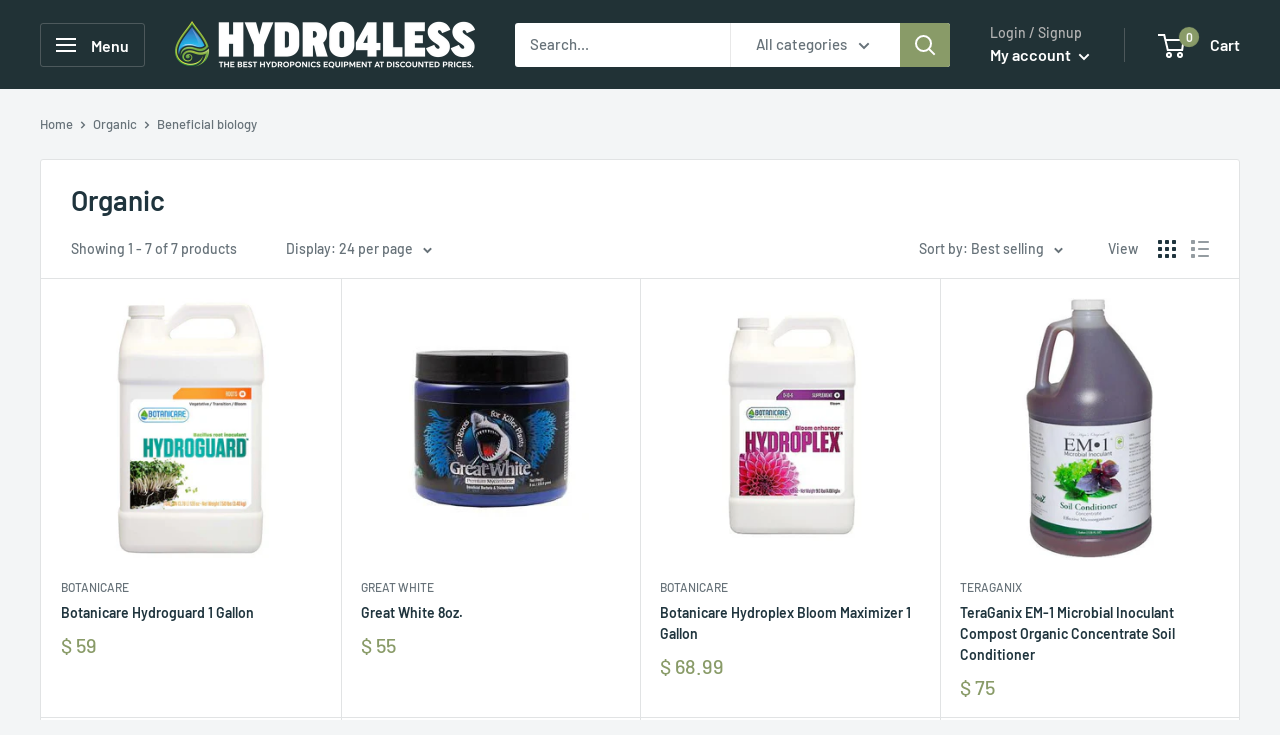

--- FILE ---
content_type: text/javascript
request_url: https://www.hydro4less.io/cdn/shop/t/15/assets/custom.js?v=90373254691674712701599716399
body_size: -698
content:
//# sourceMappingURL=/cdn/shop/t/15/assets/custom.js.map?v=90373254691674712701599716399
